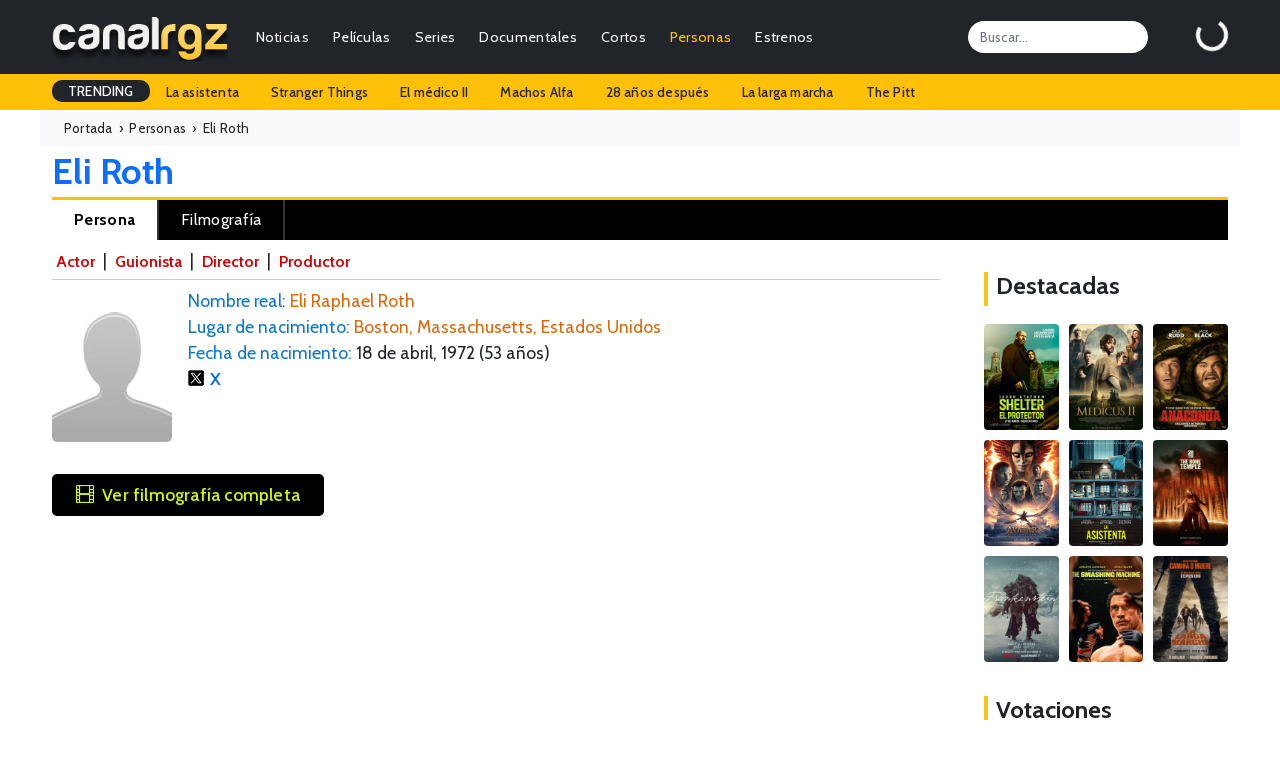

--- FILE ---
content_type: text/html; charset=UTF-8
request_url: https://canalrgz.com/persona/eli-roth-5465
body_size: 6567
content:
<!doctype html>
<html lang="es">
<head>
    <meta charset="utf-8">
    <meta name="viewport" content="width=device-width, initial-scale=1">
	<title>Eli Roth - El último Exorcismo, Malditos bastardos, Hostel - CanalRGZ.com</title>
	<meta name="description" content="Eli Roth es un actor conocido por El último Exorcismo, Malditos bastardos, Hostel, entre otras producciones. Consulta su biografía, trayectoria y más en CanalRGZ.">
<meta name="keywords" content="películas de eli roth, series de eli roth, filmografía de eli roth, biografía de eli roth, premios de eli roth, curiosidades de eli roth, noticias de eli roth, fotos de eli roth, nombre real de eli roth, lugar de nacimiento de eli roth, fecha de nacimiento de eli roth">
<meta property="og:site_name" content="CanalRGZ.com">
<meta property="og:title" content="Eli Roth - El último Exorcismo, Malditos bastardos, Hostel - CanalRGZ.com">
<meta property="og:description" content="Eli Roth es un actor conocido por El último Exorcismo, Malditos bastardos, Hostel, entre otras producciones. Consulta su biografía, trayectoria y más en CanalRGZ.">
<meta property="og:url" content="https://canalrgz.com/persona/eli-roth-5465">
<meta property="og:type" content="profile">
<meta name="robots" content="index,follow">
<link rel="canonical" href="https://canalrgz.com/persona/eli-roth-5465">
		<link rel="stylesheet" href="https://canalrgz.com/assets/css/bootstrap.min.css">
	<link rel="stylesheet" href="https://canalrgz.com/assets/css/styles.css">
		<link rel="icon" type="image/x-icon" href="https://canalrgz.com/favicon.ico">
	<link rel="shortcut icon" type="image/x-icon" href="https://canalrgz.com/favicon.ico">
		
	<link rel="preconnect" href="https://fonts.googleapis.com">
	<link rel="preconnect" href="https://fonts.gstatic.com" crossorigin>
	<link href="https://fonts.googleapis.com/css2?family=Cabin:ital,wght@0,400;0,500;0,600;0,700;1,400;1,500;1,600;1,700&display=swap" rel="stylesheet">
	<link rel="stylesheet" href="https://cdn.jsdelivr.net/npm/bootstrap-icons@1.13.1/font/bootstrap-icons.min.css">
	
	<!-- Google tag (gtag.js) -->
	<script async src="https://www.googletagmanager.com/gtag/js?id=G-6ZFPNP436J"></script>
	<script>
	  window.dataLayer = window.dataLayer || [];
	  function gtag(){dataLayer.push(arguments);}
	  gtag('js', new Date());

	  gtag('config', 'G-6ZFPNP436J');
	</script>
</head>
<body class="page-persona">
    <nav class="navbar navbar-expand-md navbar-dark bg-dark">
	<div class="container-fluid">
				<a class="navbar-brand" href="https://canalrgz.com"><img src="https://canalrgz.com/assets/img/logo-top-mobile.png" height="48"></a>
		
		<!-- MOBILE -->
		<ul id="mobile-opt" class="m-0 mx-3 p-0 ms-auto d-block d-md-none">
			<li class="float-end"><a data-bs-toggle="collapse" href="#collapseSearchMobile" role="button" aria-expanded="false" aria-controls="collapseSearchMobile"><i class="bi bi-search"></i></a></li>
			<li class="float-end me-3"><a href="https://canalrgz.com/login" role="button" aria-expanded="false" aria-controls="collapseUserMobile"><i class="bi bi-person-circle"></i></a></li>
		</ul>
		
		<button class="navbar-toggler collapsed" type="button" data-bs-toggle="collapse" data-bs-target="#navbarCollapse" aria-controls="navbarCollapse" aria-expanded="false" aria-label="Toggle navigation">
			<span class="navbar-toggler-icon"></span>
		</button>
		
		<div class="navbar-collapse collapse" id="navbarCollapse">
						<!-- MENU -->
			<ul class="navbar-nav me-auto mb-2 mb-md-0 ul-menu text-end">
				<li class="nav-item px-2 px-lg-1"><a class="nav-link py-1" href="https://canalrgz.com/posts/categoria/noticias">Noticias</a></li>
				<li class="nav-item px-2 px-lg-1"><a class="nav-link py-1" href="https://canalrgz.com/posts/categoria/criticas">Críticas</a></li>
				
				<li class="nav-item px-2 px-lg-1">
					<a class="nav-link py-1" href="https://canalrgz.com/peliculas" id="navbarDropdownMenuPeliculas">Películas</a>
					<ul class="dropdown-menu" aria-labelledby="navbarDropdownMenuPeliculas">
												<li><a class="dropdown-item" href="https://canalrgz.com/estrenos?tipo_produccion=p">Estrenos</a></li>
						<li><a class="dropdown-item" href="https://canalrgz.com/peliculas/tops">Tops</a></li>
						<li><a class="dropdown-item" href="https://canalrgz.com/peliculas/videos">Videos</a></li>
						<li><a class="dropdown-item" href="https://canalrgz.com/peliculas/galeria">Imágenes</a></li>
						<li><a class="dropdown-item" href="https://canalrgz.com/peliculas/bso">Bandas sonoras</a></li>
						<li><a class="dropdown-item" href="https://canalrgz.com/peliculas/votar">Voto rápido</a></li>
					</ul>
				</li>
				
				<li class="nav-item px-2 px-lg-1">
					<a class="nav-link py-1" href="https://canalrgz.com/series" id="navbarDropdownMenuSeries">Series</a>
					<ul class="dropdown-menu" aria-labelledby="navbarDropdownMenuSeries">
												<li><a class="dropdown-item" href="https://canalrgz.com/series/calendario">Calendario de capítulos</a></li>
						<li><a class="dropdown-item" href="https://canalrgz.com/estrenos?tipo_produccion=s">Estrenos de series</a></li>
						<li><a class="dropdown-item" href="https://canalrgz.com/series/tops">Tops</a></li>
						<li><a class="dropdown-item" href="https://canalrgz.com/series/videos">Videos</a></li>
						<li><a class="dropdown-item" href="https://canalrgz.com/series/galeria">Imágenes</a></li>
						<li><a class="dropdown-item" href="https://canalrgz.com/series/bso">Bandas sonoras</a></li>
						<li><a class="dropdown-item" href="https://canalrgz.com/series/votar">Voto rápido</a></li>
					</ul>
				</li>
				
				<li class="nav-item px-2 px-lg-1">
					<a class="nav-link py-1" href="https://canalrgz.com/documentales" id="navbarDropdownMenuDocumentales">Documentales</a>
					<ul class="dropdown-menu" aria-labelledby="navbarDropdownMenuDocumentales">
												<li><a class="dropdown-item" href="https://canalrgz.com/estrenos?tipo_produccion=d">Estrenos</a></li>
						<li><a class="dropdown-item" href="https://canalrgz.com/documentales/tops">Tops</a></li>
						<li><a class="dropdown-item" href="https://canalrgz.com/documentales/videos">Videos</a></li>
						<li><a class="dropdown-item" href="https://canalrgz.com/documentales/galeria">Imágenes</a></li>
						<li><a class="dropdown-item" href="https://canalrgz.com/documentales/bso">Bandas sonoras</a></li>
						<li><a class="dropdown-item" href="https://canalrgz.com/documentales/votar">Voto rápido</a></li>
					</ul>
				</li>
				
				<li class="nav-item px-2 px-lg-1">
					<a class="nav-link py-1" href="https://canalrgz.com/cortos" id="navbarDropdownMenuCortos">Cortos</a>
					<ul class="dropdown-menu" aria-labelledby="navbarDropdownMenuCortos">
												<li><a class="dropdown-item" href="https://canalrgz.com/cortos/tops">Tops</a></li>
						<li><a class="dropdown-item" href="https://canalrgz.com/cortos/videos">Videos</a></li>
						<li><a class="dropdown-item" href="https://canalrgz.com/cortos/galeria">Imágenes</a></li>
						<li><a class="dropdown-item" href="https://canalrgz.com/cortos/bso">Bandas sonoras</a></li>
						<li><a class="dropdown-item" href="https://canalrgz.com/cortos/votar">Voto rápido</a></li>
					</ul>
				</li>
				<li class="nav-item px-2 px-lg-1">
					<a class="nav-link active py-1" href="https://canalrgz.com/personas" id="navbarDropdownMenuPersonas">Personas</a>
					<ul class="dropdown-menu" aria-labelledby="navbarDropdownMenuPersonas">
						<li><a class="dropdown-item" href="https://canalrgz.com/personas/videos">Videos</a></li>
						<li><a class="dropdown-item" href="https://canalrgz.com/personas/galeria">Imágenes</a></li>
					</ul>
				</li>
				
				<li class="nav-item px-2 px-lg-1">
					<a class="nav-link py-1" href="https://canalrgz.com/estrenos" id="navbarDropdownMenuEstrenos">Estrenos</a>
					<ul class="dropdown-menu" aria-labelledby="navbarDropdownMenuEstrenos">
						<li><a class="dropdown-item" href="https://canalrgz.com/estrenos" title="Estrenos en cines y plataformas de streaming">Cines y plataformas</a></li>
						<li><a class="dropdown-item" href="https://canalrgz.com/series/calendario" title="Calendario de estrenos de series">Calendario de series</a></li>
					</ul>
				</li>
			</ul>
			
			<input id="top-search" class="form-control me-5" type="search" placeholder="Buscar..." aria-label="Search">
			<div id="logbox" class="p-0 m-0" data-url="https://canalrgz.com/home/logbox">
				<div id="logbox-spinner" class="spinner-border text-white" role="status"></div>
			</div>
		</div>
	</div>
</nav>

<!-- MOBILE -->
<div class="collapse my-xs-2" id="collapseSearchMobile">
	<div class="d-flex">
		<input class="form-control me-2 ml-xs-2" type="search" placeholder="¿Qué estás buscando?" aria-label="Search">
		<button class="btn btn-outline-success mr-xs-2" type="submit">Buscar</button>
	</div>
</div>

<!-- MOBILE -->

<!-- TRENDING -->
<div id="trending-row" class="container-full bg-warning">
	<div class="container-fluid">
		<div class="d-flex justify-content-lg-start ">
			<ul class="nav">
				<li class="nav-item"><a class="nav-link px-3 trending-title bg-dark text-white">TRENDING</a></li>
									<li class="nav-item"><a href="https://canalrgz.com/buscar?q=la-asistenta" rel="nofollow" class="nav-link px-3">La asistenta</a></li>
									<li class="nav-item"><a href="https://canalrgz.com/buscar?q=stranger-things" rel="nofollow" class="nav-link px-3">Stranger Things</a></li>
									<li class="nav-item"><a href="https://canalrgz.com/buscar?q=el-medico" rel="nofollow" class="nav-link px-3">El médico II</a></li>
									<li class="nav-item"><a href="https://canalrgz.com/buscar?q=machos-alfa" rel="nofollow" class="nav-link px-3">Machos Alfa</a></li>
									<li class="nav-item"><a href="https://canalrgz.com/buscar?q=28-anos-despues" rel="nofollow" class="nav-link px-3">28 años después</a></li>
									<li class="nav-item"><a href="https://canalrgz.com/buscar?q=la-larga-marcha" rel="nofollow" class="nav-link px-3">La larga marcha</a></li>
									<li class="nav-item"><a href="https://canalrgz.com/buscar?q=the-pitt" rel="nofollow" class="nav-link px-3">The Pitt</a></li>
							</ul>
		</div>
	</div>
</div>		    <div class="container-fluid container-full container-breadcrumb bg-light">
	<div class="container-fluid breadcrumb mb-0" itemscope itemtype="https://schema.org/BreadcrumbList">
		<div itemprop="itemListElement" itemscope itemtype="https://schema.org/ListItem"><a href="https://canalrgz.com" itemprop="item" rel="nofollow"><span itemprop="name">Portada</span></a>&nbsp; › &nbsp;<meta itemprop="position" content="1" /></div>
		<div itemprop="itemListElement" itemscope itemtype="https://schema.org/ListItem"><a href="https://canalrgz.com/personas" itemprop="item" title="Ver lista de gente" rel="category tag"><span itemprop="name">Personas</span></a>&nbsp; › &nbsp;<meta itemprop="position" content="2" /></div>
					<div itemprop="itemListElement" itemscope itemtype="https://schema.org/ListItem"><span itemprop="name">Eli Roth</span><meta itemprop="position" content="3" /></div>
			</div>
</div>

<div class="container-fluid"><h1 class="alias-persona d-block mt-1 mb-1 ml-xs-3">
    Eli Roth</h1>
<div id="menu-opciones-top-persona" class="mb-2">
	<ul role="navigation" aria-label="Navegación por secciones de la persona">
		<li>
            <a href="https://canalrgz.com/persona/eli-roth-5465"
               title="Información general sobre Eli Roth"
               class="active">
               Persona
            </a>
        </li>
				<li>
            <a href="https://canalrgz.com/persona/eli-roth-5465/filmografia"
               title="Filmografía de Eli Roth"
               >
               Filmografía
            </a>
        </li>
									</ul>
</div>

</div>
<div class="container-fluid mb-4">
	<div class="row">
		<div class="col-10 col-content">
			<div class="container container-prod p-0">
				
<article id="ficha-persona" itemscope itemtype="https://schema.org/Person">
    <meta itemprop="name" content="Eli Roth">
	<link itemprop="url" href="https://canalrgz.com/persona/eli-roth-5465">

	<div class="enlaces-roles mb-2">
												<a href="https://canalrgz.com/persona/eli-roth-5465/filmografia#como-actor" title="Eli Roth como Actor">Actor</a>			 | 								<a href="https://canalrgz.com/persona/eli-roth-5465/filmografia#como-guionista" title="Eli Roth como Guionista">Guionista</a>			 | 								<a href="https://canalrgz.com/persona/eli-roth-5465/filmografia#como-director" title="Eli Roth como Director">Director</a>			 | 								<a href="https://canalrgz.com/persona/eli-roth-5465/filmografia#como-productor" title="Eli Roth como Productor">Productor</a>						</div>
	<div class="cartel_persona mt-1 mb-3 me-3">
		<img src="https://canalrgz.com/assets/img/caras/no-disponible.jpg" alt="Eli Roth" width="120" height="150" itemprop="image" loading="lazy" />	</div>
	<div id="ficha-persona-content">	
		<ul>
			<li><span class="campo">Nombre real:</span> <span itemprop="alternateName">Eli Raphael Roth</span></li>							<li>
					<span class="campo">Lugar de nacimiento:</span>
					<span itemprop="birthPlace" itemscope itemtype="https://schema.org/Place">
						<span itemprop="name">Boston, Massachusetts, Estados Unidos</span>
					</span>
				</li>
						
							<li>
					<span class="campo">Fecha de nacimiento:</span>
					<time itemprop="birthDate" datetime="1972-04-18">18 de abril, 1972</time>
					(53 años)				</li>
									
																<li>
					<a href="https://x.com/eliroth"
					   class="x"
					   title="X oficial de Eli Roth"
					   target="_blank"
					   rel="nofollow noopener noreferrer"
					   itemprop="sameAs">
					   X
					</a>
				</li>
								</ul>
				<div class="cuenta-elementos mt-2">
														</div>

		<a href="https://canalrgz.com/persona/eli-roth-5465/filmografia" title="Ver filmografía entera de Eli Roth" class="ver-filmografia mt-3 mb-2 py-2 px-4"><i class="bi bi-film me-2"></i>Ver filmografía completa</a>		
		<div class="ad-ficha" id="ad-ficha">
			<script async src="https://pagead2.googlesyndication.com/pagead/js/adsbygoogle.js?client=ca-pub-7506625600660220"
     crossorigin="anonymous"></script>
<!-- Secciones ficha -->
<ins class="adsbygoogle"
     style="display:block"
     data-ad-client="ca-pub-7506625600660220"
     data-ad-slot="3562901833"
     data-ad-format="auto"
     data-full-width-responsive="true"></ins>
<script>
     (adsbygoogle = window.adsbygoogle || []).push({});
</script>		</div>
		
					<h3 class="subtitulo-ficha mt-4 mb-3">Conocido por...</h3>
			<div id="conocida-por-content" itemscope itemtype="https://schema.org/ItemList">
				<ul>
									<li itemprop="itemListElement" itemscope itemtype="https://schema.org/CreativeWork">
						<a href="https://canalrgz.com/pelicula/el-ultimo-exorcismo-1163" title="El último Exorcismo (2010)" itemprop="url">
							<img src="https://canalrgz.com/assets/img/carteles/peliculas/el-ultimo-exorcismo.jpg" alt="El último Exorcismo" itemprop="image">
							<meta itemprop="name" content="El último Exorcismo">
							<meta itemprop="datePublished" content="2010">
							<meta itemprop="creator" content="Eli Roth">
						</a>
					</li>
									<li itemprop="itemListElement" itemscope itemtype="https://schema.org/CreativeWork">
						<a href="https://canalrgz.com/pelicula/malditos-bastardos-577" title="Malditos bastardos (2009)" itemprop="url">
							<img src="https://canalrgz.com/assets/img/carteles/peliculas/malditos-bastardos.jpg" alt="Malditos bastardos" itemprop="image">
							<meta itemprop="name" content="Malditos bastardos">
							<meta itemprop="datePublished" content="2009">
							<meta itemprop="creator" content="Eli Roth">
						</a>
					</li>
									<li itemprop="itemListElement" itemscope itemtype="https://schema.org/CreativeWork">
						<a href="https://canalrgz.com/pelicula/hostel-2475" title="Hostel (2005)" itemprop="url">
							<img src="https://canalrgz.com/assets/img/carteles/peliculas/hostel-2005.jpg" alt="Hostel" itemprop="image">
							<meta itemprop="name" content="Hostel">
							<meta itemprop="datePublished" content="2005">
							<meta itemprop="creator" content="Eli Roth">
						</a>
					</li>
									<li itemprop="itemListElement" itemscope itemtype="https://schema.org/CreativeWork">
						<a href="https://canalrgz.com/pelicula/hostel-2-2476" title="Hostel: Parte II (2007)" itemprop="url">
							<img src="https://canalrgz.com/assets/img/carteles/peliculas/hostel-parte-2.jpg" alt="Hostel: Parte II" itemprop="image">
							<meta itemprop="name" content="Hostel: Parte II">
							<meta itemprop="datePublished" content="2007">
							<meta itemprop="creator" content="Eli Roth">
						</a>
					</li>
									<li itemprop="itemListElement" itemscope itemtype="https://schema.org/CreativeWork">
						<a href="https://canalrgz.com/pelicula/la-era-del-rock-1995" title="La era del Rock (2012)" itemprop="url">
							<img src="https://canalrgz.com/assets/img/carteles/peliculas/rock-of-ages-la-era-del-rock.jpg" alt="La era del Rock" itemprop="image">
							<meta itemprop="name" content="La era del Rock">
							<meta itemprop="datePublished" content="2012">
							<meta itemprop="creator" content="Eli Roth">
						</a>
					</li>
									<li itemprop="itemListElement" itemscope itemtype="https://schema.org/CreativeWork">
						<a href="https://canalrgz.com/pelicula/knock-knock-5160" title="Toc Toc (2015)" itemprop="url">
							<img src="https://canalrgz.com/assets/img/carteles/peliculas/knock-knock.jpg" alt="Toc Toc" itemprop="image">
							<meta itemprop="name" content="Toc Toc">
							<meta itemprop="datePublished" content="2015">
							<meta itemprop="creator" content="Eli Roth">
						</a>
					</li>
									<li itemprop="itemListElement" itemscope itemtype="https://schema.org/CreativeWork">
						<a href="https://canalrgz.com/pelicula/el-ultimo-exorcismo-parte-ii-2679" title="El último Exorcismo: Parte II (2013)" itemprop="url">
							<img src="https://canalrgz.com/assets/img/carteles/peliculas/el-ultimo-exorcismo-parte-2.jpg" alt="El último Exorcismo: Parte II" itemprop="image">
							<meta itemprop="name" content="El último Exorcismo: Parte II">
							<meta itemprop="datePublished" content="2013">
							<meta itemprop="creator" content="Eli Roth">
						</a>
					</li>
								</ul>
			</div>
				
			</div>
</article>	

<h3 class="subtitulo-ficha mt-4 mb-3">Ha trabajado con...</h3>
<div id="ha-trabajado-con-content" itemscope itemtype="https://schema.org/ItemList">
	<ul>
				<li itemprop="itemListElement" itemscope itemtype="https://schema.org/Person">
			<a href="https://canalrgz.com/persona/brad-pitt-94"
			   title="Ficha de Brad Pitt"
			   target="_blank" 
			   rel="noopener noreferrer" 
			   itemprop="url">
				<img src="https://canalrgz.com/assets/img/caras/brad-pitt.jpg"
					 alt="Ficha de Brad Pitt"
					 itemprop="image">
				<meta itemprop="name" content="Brad Pitt">
			</a>
		</li>
				<li itemprop="itemListElement" itemscope itemtype="https://schema.org/Person">
			<a href="https://canalrgz.com/persona/patrick-dempsey-428"
			   title="Ficha de Patrick Dempsey"
			   target="_blank" 
			   rel="noopener noreferrer" 
			   itemprop="url">
				<img src="https://canalrgz.com/assets/img/caras/patrick-dempsey.jpg"
					 alt="Ficha de Patrick Dempsey"
					 itemprop="image">
				<meta itemprop="name" content="Patrick Dempsey">
			</a>
		</li>
				<li itemprop="itemListElement" itemscope itemtype="https://schema.org/Person">
			<a href="https://canalrgz.com/persona/keanu-reeves-129"
			   title="Ficha de Keanu Reeves"
			   target="_blank" 
			   rel="noopener noreferrer" 
			   itemprop="url">
				<img src="https://canalrgz.com/assets/img/caras/keanu-reeves.jpg"
					 alt="Ficha de Keanu Reeves"
					 itemprop="image">
				<meta itemprop="name" content="Keanu Reeves">
			</a>
		</li>
				<li itemprop="itemListElement" itemscope itemtype="https://schema.org/Person">
			<a href="https://canalrgz.com/persona/ana-de-armas-5783"
			   title="Ficha de Ana de Armas"
			   target="_blank" 
			   rel="noopener noreferrer" 
			   itemprop="url">
				<img src="https://canalrgz.com/assets/img/caras/ana-de-armas.jpg"
					 alt="Ficha de Ana de Armas"
					 itemprop="image">
				<meta itemprop="name" content="Ana de Armas">
			</a>
		</li>
				<li itemprop="itemListElement" itemscope itemtype="https://schema.org/Person">
			<a href="https://canalrgz.com/persona/russell-crowe-39"
			   title="Ficha de Russell Crowe"
			   target="_blank" 
			   rel="noopener noreferrer" 
			   itemprop="url">
				<img src="https://canalrgz.com/assets/img/caras/russell-crowe.jpg"
					 alt="Ficha de Russell Crowe"
					 itemprop="image">
				<meta itemprop="name" content="Russell Crowe">
			</a>
		</li>
			</ul>
</div>

<div class="image-note my-3">Las imágenes expuestas son proporcionadas por las productoras / distribuidoras y de aportes de nuestros usuarios. Si con la exhibición de alguna de las imágenes de ésta galería estamos violando algún derecho de copyright procederemos a su eliminación en cuanto se nos <a href="https://canalrgz.com/contactar" rel="nofollow noopener noreferrer">comunique</a>.</div>

<script type="application/ld+json">{"@context":"https://schema.org","@type":"Person","@id":"https://canalrgz.com/persona/eli-roth-5465#person","url":"https://canalrgz.com/persona/eli-roth-5465","name":"Eli Roth","mainEntityOfPage":"https://canalrgz.com/persona/eli-roth-5465","alternateName":"Eli Raphael Roth","description":"Eli Roth es un actor conocido por El último Exorcismo, Malditos bastardos, Hostel, entre otras producciones. Consulta su biografía, trayectoria y más en CanalRGZ.","birthDate":"1972-04-18","birthPlace":{"@type":"Place","name":"Boston, Massachusetts, Estados Unidos"},"gender":"Male","jobTitle":["Actor","Guionista","Director","Productor"],"sameAs":["https://x.com/eliroth"]}</script>
			</div>
		</div>
		<div class="col-2 col-sidebar">
						
			
			<div class="content-title mt-4 mb-3"><h3>Destacadas</h3></div>
<div id="sidebar-cols">	
	<div class="row">
			<div class="item col-lg-4 col-md-4 col-xs-3 mb-2">
			<a href="https://canalrgz.com/pelicula/shelter-el-protector-13414" title="Shelter: El protector">
				<img src="https://canalrgz.com/assets/img/carteles/peliculas/shelter-el-protector-2026.jpg" alt="Shelter: El protector" />
							</a>
		</div>
			<div class="item col-lg-4 col-md-4 col-xs-3 mb-2">
			<a href="https://canalrgz.com/pelicula/el-medico-ii-13385" title="El médico II">
				<img src="https://canalrgz.com/assets/img/carteles/peliculas/el-medico-ii-2025.jpg" alt="El médico II" />
							</a>
		</div>
			<div class="item col-lg-4 col-md-4 col-xs-3 mb-2">
			<a href="https://canalrgz.com/pelicula/anaconda-13084" title="Anaconda">
				<img src="https://canalrgz.com/assets/img/carteles/peliculas/anaconda-2025.jpg" alt="Anaconda" />
							</a>
		</div>
			<div class="item col-lg-4 col-md-4 col-xs-3 mb-2">
			<a href="https://canalrgz.com/pelicula/avatar-fuego-y-ceniza-13049" title="Avatar: Fuego y ceniza">
				<img src="https://canalrgz.com/assets/img/carteles/peliculas/avatar-fuego-y-ceniza-2025.jpg" alt="Avatar: Fuego y ceniza" />
							</a>
		</div>
			<div class="item col-lg-4 col-md-4 col-xs-3 mb-2">
			<a href="https://canalrgz.com/pelicula/la-asistenta-12676" title="La asistenta">
				<img src="https://canalrgz.com/assets/img/carteles/peliculas/la-asistenta-2025.jpg" alt="La asistenta" />
							</a>
		</div>
			<div class="item col-lg-4 col-md-4 col-xs-3 mb-2">
			<a href="https://canalrgz.com/pelicula/28-anos-despues-el-templo-de-los-huesos-12667" title="28 años después: El templo de los huesos">
				<img src="https://canalrgz.com/assets/img/carteles/peliculas/28-anos-despues-el-templo-de-los-huesos-2026.jpg" alt="28 años después: El templo de los huesos" />
							</a>
		</div>
			<div class="item col-lg-4 col-md-4 col-xs-3 mb-2">
			<a href="https://canalrgz.com/pelicula/frankenstein-12587" title="Frankenstein">
				<img src="https://canalrgz.com/assets/img/carteles/peliculas/frankenstein-2025.jpg" alt="Frankenstein" />
							</a>
		</div>
			<div class="item col-lg-4 col-md-4 col-xs-3 mb-2">
			<a href="https://canalrgz.com/pelicula/the-smashing-machine-12511" title="The Smashing Machine">
				<img src="https://canalrgz.com/assets/img/carteles/peliculas/the-smashing-machine-2025.jpg" alt="The Smashing Machine" />
							</a>
		</div>
			<div class="item col-lg-4 col-md-4 col-xs-3 mb-2">
			<a href="https://canalrgz.com/pelicula/la-larga-marcha-12456" title="La larga marcha">
				<img src="https://canalrgz.com/assets/img/carteles/peliculas/la-larga-marcha-2025.jpg" alt="La larga marcha" />
							</a>
		</div>
		</div>
</div>			<div class="content-title mt-4 mb-3"><h3>Votaciones</h3></div>
<div id="ultimos-votos-usuarios-content">
	<ul>
										<li class="fila-impar py-2 px-2">
				<i class="bi bi-star-fill me-2"></i><a href="https://canalrgz.com/pelicula/el-medico-ii-13385" title="El médico II">El médico II</a>				<span class="verde">7</span>
			</li>
										<li class="fila-par py-2 px-2">
				<i class="bi bi-star-fill me-2"></i><a href="https://canalrgz.com/pelicula/el-medico-ii-13385" title="El médico II">El médico II</a>				<span class="amarillo">6</span>
			</li>
										<li class="fila-impar py-2 px-2">
				<i class="bi bi-star-fill me-2"></i><a href="https://canalrgz.com/pelicula/un-toque-de-infidelidad-11314" title="Un toque de infidelidad">Un toque de infidelidad</a>				<span class="rojo">1</span>
			</li>
										<li class="fila-par py-2 px-2">
				<i class="bi bi-star-fill me-2"></i><a href="https://canalrgz.com/pelicula/el-medico-ii-13385" title="El médico II">El médico II</a>				<span class="verde">7</span>
			</li>
										<li class="fila-impar py-2 px-2">
				<i class="bi bi-star-fill me-2"></i><a href="https://canalrgz.com/pelicula/me-has-robado-el-corazon-13005" title="Me has robado el corazón">Me has robado el corazón</a>				<span class="rojo">4</span>
			</li>
										<li class="fila-par py-2 px-2">
				<i class="bi bi-star-fill me-2"></i><a href="https://canalrgz.com/pelicula/dimelo-bajito-13280" title="Dímelo bajito">Dímelo bajito</a>				<span class="verde">7</span>
			</li>
										<li class="fila-impar py-2 px-2">
				<i class="bi bi-star-fill me-2"></i><a href="https://canalrgz.com/pelicula/cosas-pequenas-como-estas-13387" title="Cosas pequeñas como estas">Cosas pequeñas como estas</a>				<span class="rojo">4</span>
			</li>
										<li class="fila-par py-2 px-2">
				<i class="bi bi-star-fill me-2"></i><a href="https://canalrgz.com/pelicula/me-has-robado-el-corazon-13005" title="Me has robado el corazón">Me has robado el corazón</a>				<span class="amarillo">6</span>
			</li>
										<li class="fila-impar py-2 px-2">
				<i class="bi bi-star-fill me-2"></i><a href="https://canalrgz.com/pelicula/dimelo-bajito-13280" title="Dímelo bajito">Dímelo bajito</a>				<span class="amarillo">5</span>
			</li>
										<li class="fila-par py-2 px-2">
				<i class="bi bi-star-fill me-2"></i><a href="https://canalrgz.com/pelicula/incognito-13415" title="Incógnito">Incógnito</a>				<span class="verde">8</span>
			</li>
					</ul>
</div>		</div>
	</div>
</div>
    <div class="container-full bg-dark text-white container-footer">
	<footer class="py-5 pb-4 py-xs-1">
		<div class="container-fluid">
			<div class="row">
				<div class="col-lg-3 col-md-3 col-xs-12">
					<h5 class="text-info mb-3 mb-xs-0 mt-xs-3">Información</h5>
					<ul class="flex-column">
						<li class="nav-item mb-1 mb-xs-0"><a href="https://canalrgz.com/contactar" class="nav-link p-0 text-light">Contactar</a></li>
						<li class="nav-item mb-1 mb-xs-0"><a href="https://canalrgz.com/acerca-de" class="nav-link p-0 text-light">Acerca de CanalRGZ</a></li>
						<li class="nav-item mb-1 mb-xs-0"><a href="https://canalrgz.com/aviso-legal" class="nav-link p-0 text-light">Aviso Legal</a></li>
						<li class="nav-item mb-1 mb-xs-0"><a href="https://canalrgz.com/politica-privacidad" class="nav-link p-0 text-light">Política de Privacidad</a></li>
						<li class="nav-item mb-1 mb-xs-0"><a href="https://canalrgz.com/contactar" class="nav-link p-0 text-light">Publicidad</a></li>
					</ul>
				</div>
				
				<div class="col-lg-3 col-md-3 col-xs-12">
					<h5 class="text-warning mb-3 mb-xs-0 mt-xs-3">Top Películas</h5>
					<ul class="flex-column">
											<li class="nav-item mb-1 mb-xs-0"><a href="https://canalrgz.com/pelicula/la-saga-crepusculo-amanecer-parte-2-1412" class="nav-link p-0 text-light">La saga Crepúsculo: Amanecer - Parte 2</a></li>
											<li class="nav-item mb-1 mb-xs-0"><a href="https://canalrgz.com/pelicula/black-panther-6201" class="nav-link p-0 text-light">Black Panther</a></li>
											<li class="nav-item mb-1 mb-xs-0"><a href="https://canalrgz.com/pelicula/creed-5285" class="nav-link p-0 text-light">Creed: La Leyenda de Rocky</a></li>
											<li class="nav-item mb-1 mb-xs-0"><a href="https://canalrgz.com/pelicula/cuestion-de-justicia-8193" class="nav-link p-0 text-light">Cuestión de justicia</a></li>
											<li class="nav-item mb-1 mb-xs-0"><a href="https://canalrgz.com/pelicula/los-4-fantasticos-5135" class="nav-link p-0 text-light">Cuatro Fantásticos</a></li>
										</ul>
				</div>

				<div class="col-lg-3 col-md-3 col-xs-12">
					<h5 class="text-warning mb-3 mb-xs-0 mt-xs-3">Top Series</h5>
					<ul class="flex-column">
											<li class="nav-item mb-1 mb-xs-0"><a href="https://canalrgz.com/serie/la-cq-3306" class="nav-link p-0 text-light">La CQ</a></li>
											<li class="nav-item mb-1 mb-xs-0"><a href="https://canalrgz.com/serie/el-cuerpo-del-deseo-2098" class="nav-link p-0 text-light">El cuerpo del deseo</a></li>
											<li class="nav-item mb-1 mb-xs-0"><a href="https://canalrgz.com/serie/vikingos-2736" class="nav-link p-0 text-light">Vikingos</a></li>
											<li class="nav-item mb-1 mb-xs-0"><a href="https://canalrgz.com/serie/velvet-3460" class="nav-link p-0 text-light">Velvet</a></li>
											<li class="nav-item mb-1 mb-xs-0"><a href="https://canalrgz.com/serie/violetta-2954" class="nav-link p-0 text-light">Violetta</a></li>
										</ul>
				</div>

				<div class="col-lg-3 col-md-3 col-xs-12 col-footer-gente">
					<h5 class="text-warning mb-3 mb-xs-0 mt-xs-3">Top Gente</h5>
					<ul class="flex-column">
											<li class="nav-item mb-1 mb-xs-0"><a href="https://canalrgz.com/persona/ximena-romo-49542" class="nav-link p-0 text-light">Ximena Romo</a></li>
											<li class="nav-item mb-1 mb-xs-0"><a href="https://canalrgz.com/persona/megan-montaner-23921" class="nav-link p-0 text-light">Megan Montaner</a></li>
											<li class="nav-item mb-1 mb-xs-0"><a href="https://canalrgz.com/persona/carmen-aub-18719" class="nav-link p-0 text-light">Carmen Aub</a></li>
											<li class="nav-item mb-1 mb-xs-0"><a href="https://canalrgz.com/persona/blanca-suarez-6189" class="nav-link p-0 text-light">Blanca Suárez</a></li>
											<li class="nav-item mb-1 mb-xs-0"><a href="https://canalrgz.com/persona/katheryn-winnick-13904" class="nav-link p-0 text-light">Katheryn Winnick</a></li>
										</ul>
				</div>
			</div>

			<div class="d-flex justify-content-between border-top border-secondary pt-4 mt-4">
				<p class="text-light">© 2008-2026 CanalRGZ.com - Todos los derechos reservados</p>
				<ul class="list-unstyled d-flex">
					<li class="ms-3"><a class="link-light" href="https://x.com/canalrgz/" target="_blank"><i class="bi bi-twitter-x"></i></a></li>
					<li class="ms-3"><a class="link-light" href="https://instagram.com/canalrgz/" target="_blank"><i class="bi bi-instagram"></i></a></li>
					<li class="ms-3"><a class="link-light" href="https://facebook.com/canalrgz/" target="_blank"><i class="bi bi-facebook"></i></a></li>
					<li class="ms-3"><a class="link-light" href="https://pinterest.com/canalrgz/" target="_blank"><i class="bi bi-pinterest"></i></a></li>
					<li class="ms-3"><a class="link-light" href="https://canalrgz.com/feed/" target="_blank"><i class="bi bi-rss-fill"></i></a></li>
				</ul>
			</div>
		</div>
	</footer>
</div>
	
	<!-- JS -->
	<script src="https://canalrgz.com/assets/js/jquery-3.6.0.min.js"></script>
	<script src="https://canalrgz.com/assets/js/bootstrap.bundle.min.js"></script>
	<script src="https://canalrgz.com/assets/js/general.js"></script>
	<script src="https://canalrgz.com/assets/js/cookies.js"></script>
	
		
	<script src="https://cdn.jsdelivr.net/npm/bs5-lightbox@1.8.0/dist/index.bundle.min.js"></script>
	<script>
	$(document).ready(function() {
		let domain = "https://canalrgz.com/";
		let persona_id = $('#persona_id').val();
		
		$("input[id^='serie-']").each(function() {
			let serie_id = $(this).val();
			let rol = $(this).attr('data-rol');
			let rol_original= String(rol).replace(/_/g, ' ');
						
			$.get(domain + "personas/obtener_num_capitulos", {
				serie_id: serie_id, persona_id: persona_id, rol: rol_original
			}).done(function(resp) {
				const n = (resp && typeof resp === 'object') ? Number(resp.count) || 0 : Number(resp) || 0;
				console.log('resp:', resp, 'n:', n);
				
				if (n > 0) {
					const numCapitulosText = n + " capítulo" + (n === 1 ? "" : "s");
					$('#num_capitulos_serie_' + rol + '_' + serie_id).text("(" + numCapitulosText + ")");

					let $container = $('#container-ver-capitulos-' + rol + '-' + serie_id);
					if ($container.length && $container.find('#ver-capitulos-' + rol + '-' + serie_id).length === 0) {
						const url   = $container.data('url');
						const title = $container.data('title');
						const texto = (n === 1) ? "Ver el capítulo" : "Ver los " + n + " capítulos";

						$container.append($('<a/>', {
							id:    'ver-capitulos-' + rol + '-' + serie_id,
							href:  url,
							title: title,
							text:  texto
						}));
					}
					let $verCapitulosLink = $('#ver-capitulos-' + rol + '-' + serie_id);
					$verCapitulosLink.css('display', 'block');
				}
			}).fail(function(jq, textStatus, err) {
				console.error('GET obtener_num_capitulos falló:', textStatus, err, jq?.status, jq?.responseText);
			});
		});
	});
	</script>
		
	<div id="cookie-notice" style="display:none">
		<div class="content">
			<div class="column-left">
				<p>Utilizamos cookies para mejorar tu experiencia de navegación, publicar anuncios y contenidos personalizados y analizar el tráfico en el sitio web. Al hacer clic en "Aceptar" autorizas el uso de estas cookies. <a href="https://canalrgz.com/politica-privacidad">Leer más</a></p>
			</div>
			<div class="column-right">
				<button class="btn-accept btn-warning">Aceptar y continuar</button>
			</div>
		</div>
	</div>
</body>
</html>

--- FILE ---
content_type: text/html; charset=utf-8
request_url: https://www.google.com/recaptcha/api2/aframe
body_size: 267
content:
<!DOCTYPE HTML><html><head><meta http-equiv="content-type" content="text/html; charset=UTF-8"></head><body><script nonce="AzMNbufkeCPQmuR3NE-LmA">/** Anti-fraud and anti-abuse applications only. See google.com/recaptcha */ try{var clients={'sodar':'https://pagead2.googlesyndication.com/pagead/sodar?'};window.addEventListener("message",function(a){try{if(a.source===window.parent){var b=JSON.parse(a.data);var c=clients[b['id']];if(c){var d=document.createElement('img');d.src=c+b['params']+'&rc='+(localStorage.getItem("rc::a")?sessionStorage.getItem("rc::b"):"");window.document.body.appendChild(d);sessionStorage.setItem("rc::e",parseInt(sessionStorage.getItem("rc::e")||0)+1);localStorage.setItem("rc::h",'1768874167150');}}}catch(b){}});window.parent.postMessage("_grecaptcha_ready", "*");}catch(b){}</script></body></html>